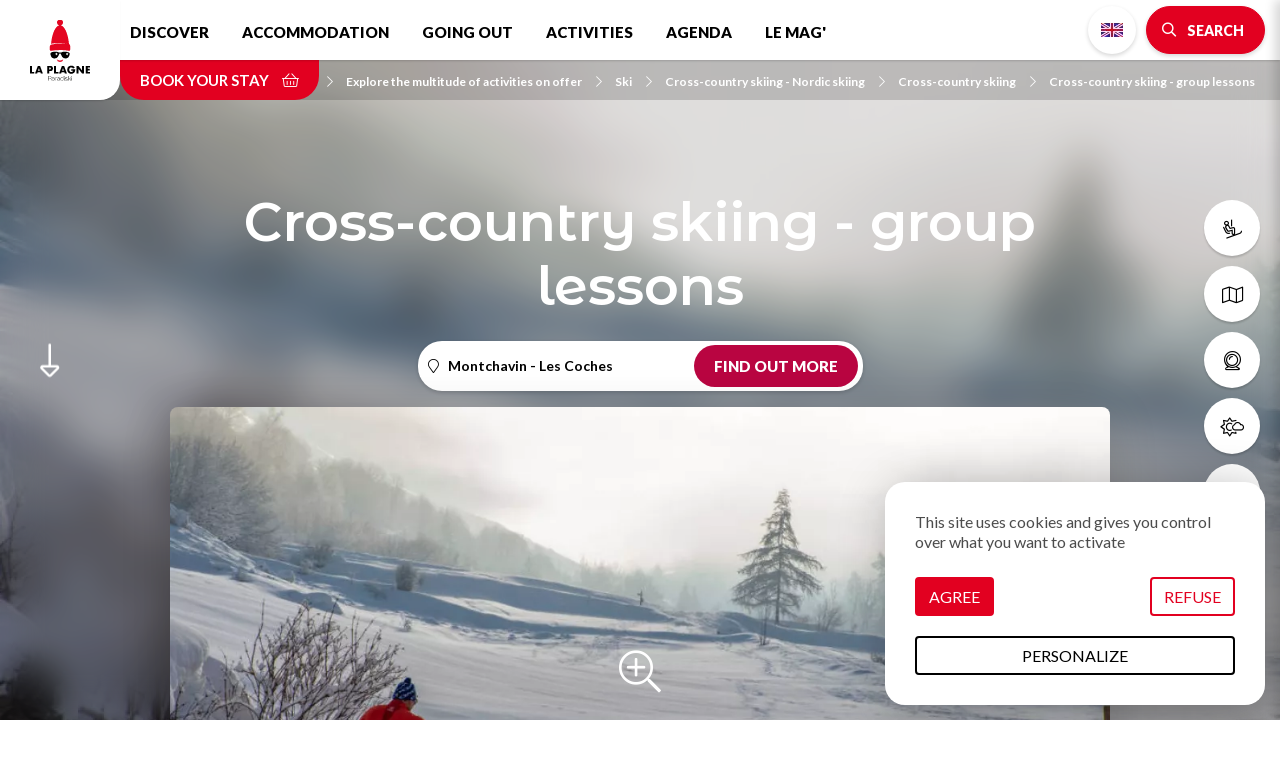

--- FILE ---
content_type: text/html; charset=UTF-8
request_url: https://en.la-plagne.com/explore-the-multitude-of-activities-on-offer/ski/cross-country-skiing-nordic-skiing/cross-country-skiing/cross-country-skiing-group-lessons
body_size: 11068
content:
<!DOCTYPE html>
<html lang="en" dir="ltr">
  <head>
    <meta charset="utf-8" />
<script>(function(i,s,o,g,r,a,m){i['IntuitivObject']=r;i[r]=i[r]||function(){
        (i[r].q=i[r].q||[]).push(arguments)};a=s.createElement(o),
        m=s.getElementsByTagName(o)[0];a.async=1;a.src=g;m.parentNode.insertBefore(a,m)
      })(window,document,'script','https://laplagne.intuitiv-tourisme.fr/lib-intuitiv.min.js','intuitiv');intuitiv('create','C2l2cDaBUW8XdmMIWuXI9qjCJxC8dkbY4uj8mlSQ40Wz0Fish3TDOGBCGacUW99s','https://laplagne.intuitiv-tourisme.fr/');</script>
<meta name="description" content="Montchavin - Les Coches Group cross-country skiing lessons will run throughout the season with a minimum of 4 people." />
<meta property="og:description" content="Montchavin - Les Coches Group cross-country skiing lessons will run throughout the season with a minimum of 4 people." />
<meta property="og:title" content="Cross-country skiing - group lessons Montchavin - Les Coches : Cross-country skiing in Montchavin - Les Coches" />
<meta property="og:image" content="https://en.la-plagne.com/sites/default/files/styles/ogimage/public/sit/images/6336230/36972109.jpg.webp?itok=lqrKi_lM" />
<meta name="twitter:image" content="https://en.la-plagne.com/sites/default/files/styles/twitterimage/public/sit/images/6336230/36972109.jpg.webp?itok=eCxR4kFI" />
<meta name="twitter:image:alt" content="Cross-country skiing - group lessons Montchavin - Les Coches : Cross-country skiing in Montchavin - Les Coches" />
<meta property="og:latitude" content="45.559463" />
<meta property="og:longitude" content="6.736796" />
<meta property="og:url" content="https://en.la-plagne.com/explore-the-multitude-of-activities-on-offer/ski/cross-country-skiing-nordic-skiing/cross-country-skiing/cross-country-skiing-group-lessons" />
<meta name="twitter:card" content="summary_large_image" />
<meta name="twitter:title" content="Cross-country skiing - group lessons Montchavin - Les Coches : Cross-country skiing in Montchavin - Les Coches" />
<meta name="twitter:description" content="Montchavin - Les Coches Group cross-country skiing lessons will run throughout the season with a minimum of 4 people." />
<meta name="MobileOptimized" content="width" />
<meta name="viewport" content="width=device-width, initial-scale=1.0" />
<style>@media only screen and (min-width: 992px){.objet-touristique.full header{background-image:url(https://en.la-plagne.com/sites/default/files/styles/sit_background/public/sit/images/6336230/36972109.jpg.webp?itok=wgp7G2Yc);}}</style>
<link rel="canonical" href="https://en.la-plagne.com/explore-the-multitude-of-activities-on-offer/ski/cross-country-skiing-nordic-skiing/cross-country-skiing/cross-country-skiing-group-lessons" />
<link rel="icon" href="/sites/default/themes/laplagne/favicon.ico" type="image/vnd.microsoft.icon" />
<link rel="alternate" hreflang="fr" href="https://www.la-plagne.com/savourez-une-multitude-d-activites/du-ski-aux-multiples-facettes/ski-de-fond-ski-nordique/ski-nordique-activites-evenements/ski-de-fond-cours-collectifs" />
<link rel="alternate" hreflang="en" href="https://en.la-plagne.com/explore-the-multitude-of-activities-on-offer/ski/cross-country-skiing-nordic-skiing/cross-country-skiing/cross-country-skiing-group-lessons" />
<link rel="alternate" hreflang="nl" href="https://nl.la-plagne.com/neem-kennis-van-onze-talrijke-activiteiten/ski/langlaufen-noords-skien/nordic-skien/langlaufen-groepslessen" />
<link rel="alternate" hreflang="de" href="https://de.la-plagne.com/geniessen-sie-eine-vielzahl-von-aktivitaten/skifahren-mit-vielen-facetten/skilanglauf-nordischer-skilauf/nordischer-skilauf-aktivitaten-veranstaltungen/skilanglauf-gruppenunterricht" />
<link rel="shortlink" href="https://en.la-plagne.com/objet_touristique/6269" />

    <title>Cross-country skiing - group lessons Montchavin - Les Coches : Cross-country skiing in Montchavin - Les Coches</title>
    <link rel="stylesheet" media="all" href="/sites/default/files/css/css_GlVcD06iFL1Z5MWXt7uXrrb221_MJM4eQ6FkZsQF5vE.css" />
<link rel="stylesheet" media="all" href="//api.tiles.mapbox.com/mapbox-gl-js/v0.53.1/mapbox-gl.css" />
<link rel="stylesheet" media="all" href="/sites/default/files/css/css_bvfgnq3i7RrvsI9_U3mmg_QyMNj330E_Ozv_CSRdHnY.css" />

    
      <link rel="preconnect" href="https://fonts.gstatic.com/" crossorigin>
      <link rel="preconnect" href="https://use.fontawesome.com/" crossorigin>
      <link rel="preconnect" href="https://buttons-config.sharethis.com/" crossorigin>
      <link rel="preconnect" href="https://c.sharethis.mgr.consensu.org/" crossorigin>
      <link rel="preconnect" href="https://platform-api.sharethis.com/" crossorigin>
      <link rel="preconnect" href="https://laplagne.intuitiv-tourisme.fr/" crossorigin>
      <link rel="preload" as="font" href="/sites/default/themes/laplagne/fontawesome/webfonts/fa-brands-400.woff2" type="font/woff2" crossorigin>
      <link rel="preload" as="font" href="/sites/default/themes/laplagne/fontawesome/webfonts/fa-solid-900.woff2" type="font/woff2" crossorigin>
      <link rel="preload" as="font" href="/sites/default/themes/laplagne/fontawesome/webfonts/fa-light-300.woff2" type="font/woff2" crossorigin>
      <link rel="apple-touch-icon" sizes="57x57" href="/sites/default/themes/laplagne/images/icons/apple-icon-57x57.png">
      <link rel="apple-touch-icon" sizes="60x60" href="/sites/default/themes/laplagne/images/icons/apple-icon-60x60.png">
      <link rel="apple-touch-icon" sizes="72x72" href="/sites/default/themes/laplagne/images/icons/apple-icon-72x72.png">
      <link rel="apple-touch-icon" sizes="76x76" href="/sites/default/themes/laplagne/images/icons/apple-icon-76x76.png">
      <link rel="apple-touch-icon" sizes="114x114" href="/sites/default/themes/laplagne/images/icons/apple-icon-114x114.png">
      <link rel="apple-touch-icon" sizes="120x120" href="/sites/default/themes/laplagne/images/icons/apple-icon-120x120.png">
      <link rel="apple-touch-icon" sizes="144x144" href="/sites/default/themes/laplagne/images/icons/apple-icon-144x144.png">
      <link rel="apple-touch-icon" sizes="152x152" href="/sites/default/themes/laplagne/images/icons/apple-icon-152x152.png">
      <link rel="apple-touch-icon" sizes="180x180" href="/sites/default/themes/laplagne/images/icons/apple-icon-180x180.png">
      <link rel="icon" type="image/png" sizes="192x192"  href="/sites/default/themes/laplagne/images/icons/android-icon-192x192.png">
      <link rel="icon" type="image/png" sizes="32x32" href="/sites/default/themes/laplagne/images/icons/favicon-32x32.png">
      <link rel="icon" type="image/png" sizes="96x96" href="/sites/default/themes/laplagne/images/icons/favicon-96x96.png">
      <link rel="icon" type="image/png" sizes="16x16" href="/sites/default/themes/laplagne/images/icons/favicon-16x16.png">
      <link rel="manifest" href="/sites/default/themes/laplagne/images/icons/manifest.json">
      <meta name="msapplication-TileColor" content="#ffffff">
      <meta name="msapplication-TileImage" content="/sites/default/themes/laplagne/images/icons/ms-icon-144x144.png">
      <meta name="theme-color" content="#E20020">
      <!-- Google Tag Manager -->
      <script>(function(w,d,s,l,i){w[l]=w[l]||[];w[l].push({'gtm.start':
              new Date().getTime(),event:'gtm.js'});var f=d.getElementsByTagName(s)[0],
            j=d.createElement(s),dl=l!='dataLayer'?'&l='+l:'';j.async=true;j.src=
            'https://www.googletagmanager.com/gtm.js?id='+i+dl;f.parentNode.insertBefore(j,f);
        })(window,document,'script','dataLayer','GTM-M426QNJ');</script>
      <!-- End Google Tag Manager -->
    <script type="application/ld+json">[{"@context":"https:\/\/schema.org","@type":"LocalBusiness","address":{"@type":"PostalAddress","postalCode":"73210","addressLocality":"Montchavin-les-Coches","addressRegion":"Auvergne-Rh\u00f4ne-Alpes","streetAddress":"8 Chemin du Paradisio Montchavin"},"geo":{"@type":"GeoCoordinates","latitude":45.559463,"longitude":6.736796},"description":" Montchavin - Les Coches Group cross-country skiing lessons will run throughout the season with a minimum of 4 people.","name":"Cross-country skiing - group lessons","telephone":"+33 4  79 07 83 54","image":"\/sites\/default\/files\/sit\/images\/6336230\/36972109.jpg","url":"https:\/\/en.la-plagne.com\/explore-the-multitude-of-activities-on-offer\/ski\/cross-country-skiing-nordic-skiing\/cross-country-skiing\/cross-country-skiing-group-lessons"},{"@context":"http:\/\/schema.org","@type":"BreadcrumbList","itemListElement":[{"@type":"ListItem","position":1,"item":{"@id":"https:\/\/en.la-plagne.com\/","name":"Home"}},{"@type":"ListItem","position":2,"item":{"@id":"https:\/\/en.la-plagne.com\/explore-the-multitude-of-activities-on-offer","name":"Explore the multitude of activities on offer"}},{"@type":"ListItem","position":3,"item":{"@id":"https:\/\/en.la-plagne.com\/explore-the-multitude-of-activities-on-offer\/ski","name":"Ski"}},{"@type":"ListItem","position":4,"item":{"@id":"https:\/\/en.la-plagne.com\/explore-the-multitude-of-activities-on-offer\/ski\/cross-country-skiing-nordic-skiing","name":"Cross-country skiing - Nordic skiing"}},{"@type":"ListItem","position":5,"item":{"@id":"https:\/\/en.la-plagne.com\/explore-the-multitude-of-activities-on-offer\/ski\/cross-country-skiing-nordic-skiing\/cross-country-skiing","name":"Cross-country skiing"}},{"@type":"ListItem","position":6,"item":{"@id":"https:\/\/en.la-plagne.com\/explore-the-multitude-of-activities-on-offer\/ski\/cross-country-skiing-nordic-skiing\/cross-country-skiing\/cross-country-skiing-group-lessons","name":"Cross-country skiing - group lessons"}}]}]</script>
    </head>
  <body>
    <!-- Google Tag Manager (noscript) -->
    <noscript><iframe src="https://www.googletagmanager.com/ns.html?id=GTM-M426QNJ" height="0" width="0" style="display:none;visibility:hidden"></iframe></noscript>
    <!-- End Google Tag Manager (noscript) -->
        <a href="#main-content" class="visually-hidden focusable">
      Skip to main content
    </a>
    
      <div class="dialog-off-canvas-main-canvas" data-off-canvas-main-canvas>
    <div class="layout-container">
    <header id="navigation">
          <div>
    <nav role="navigation" aria-labelledby="block-menusecondaire-menu" id="block-menusecondaire">
        <ul class="menu menu-level-0">
      <li>
      <a href="https://en.la-plagne.com/discover/ski-area/ski-passes"  title="Ski passes">
                              <span class="fal fa-ski-lift icon-fa" data-fa-transform="" data-fa-mask=""></span>




                <span class="title">Ski passes</span>
      </a>
    </li>
      <li>
      <a href="https://en.la-plagne.com/discover/brochures-guides-plans-and-programs?tags%5B0%5D=13&amp;tags%5B1%5D=16#brochure-form"  title="Plans &amp; maps">
                              <span class="fal fa-map icon-fa" data-fa-transform="" data-fa-mask=""></span>




                <span class="title">Plans &amp; maps</span>
      </a>
    </li>
      <li>
      <a href="https://en.la-plagne.com/discover/ski-area/webcams"  title="Webcams">
                              <span class="fal fa-webcam icon-fa" data-fa-transform="" data-fa-mask=""></span>




                <span class="title">Webcams</span>
      </a>
    </li>
      <li>
      <a href="https://en.la-plagne.com/weather"  title="weather">
                              <span class="fal fa-sun-cloud icon-fa" data-fa-transform="" data-fa-mask=""></span>




                <span class="title">weather</span>
      </a>
    </li>
      <li>
      <a href="https://en.la-plagne.com/discover/practical/how-to-get-there"  title="Access">
                              <span class="fal fa-car-bus icon-fa" data-fa-transform="" data-fa-mask=""></span>




                <span class="title">Access</span>
      </a>
    </li>
  </ul>

  </nav>
<div id="block-menu" class="transparent">
  
    
      <div id="menu-head">
  <div class="logo">
    <a href="/"><img src="/sites/default/themes/laplagne/images/logo.svg" alt="La Plagne" width="80px" height="80px"/></a>
  </div>
  <div class="nav-bar">
    <nav class="menu d-none d-lg-block">
      
              <ul>
              <li>
        <a href="https://en.la-plagne.com/discover" data-drupal-link-system-path="node/5">Discover</a>
                  <span class="fal fa-chevron-down"></span>
                        <ul>
              <li>
        <a href="https://en.la-plagne.com/discover/the-resort" title="Découvrez la variété de nos villages" data-drupal-link-system-path="node/19">The resort</a>
              </li>
          <li>
        <a href="https://en.la-plagne.com/discover/ski-area" data-drupal-link-system-path="node/55">Ski area</a>
              </li>
          <li>
        <a href="https://en.la-plagne.com/discover/ski-area/ski-passes" data-drupal-link-system-path="node/57">Ski lifts &amp; winter passes</a>
              </li>
          <li>
        <a href="https://en.la-plagne.com/discover/unmissable" data-drupal-link-system-path="node/85">Unmissable</a>
              </li>
          <li>
        <a href="https://en.la-plagne.com/discover/only-in-la-plagne" data-drupal-link-system-path="node/158">Only in La Plagne</a>
              </li>
          <li>
        <a href="https://en.la-plagne.com/discover/family" data-drupal-link-system-path="node/92">Family</a>
              </li>
          <li>
        <a href="https://en.la-plagne.com/discover/practical" data-drupal-link-system-path="node/95">Practical</a>
              </li>
          <li>
        <a href="https://en.la-plagne.com/discover/la-plagne-land-of-champions" data-drupal-link-system-path="node/346">La Plagne, land of champions</a>
              </li>
          <li>
        <a href="https://en.la-plagne.com/discover/accessibility-and-disability" data-drupal-link-system-path="node/93">♿ Accessibility and disabilities</a>
              </li>
          <li>
        <a href="https://en.la-plagne.com/discover/brochures-guides-plans-and-programs" data-drupal-link-system-path="node/39">Download our brochures</a>
              </li>
          <li>
        <a href="https://en.la-plagne.com/explore-the-multitude-of-activities-on-offer/dive-into-the-heart-of-summer/our-summer-rates" data-drupal-link-system-path="node/301">Lifts &amp; summer rates</a>
              </li>
          <li>
        <a href="https://en.la-plagne.com/our-mountain-our-future" data-drupal-link-system-path="node/448">Our mountain, our future</a>
              </li>
          <li>
        <a href="https://en.la-plagne.com/node/252" data-drupal-link-system-path="node/252">opening dates</a>
              </li>
          <li>
        <a href="https://en.la-plagne.com/discover/our-heritage" data-drupal-link-system-path="node/143">Our heritage</a>
              </li>
        </ul>
  
              </li>
          <li>
        <a href="https://en.la-plagne.com/accommodation" title="Hébergements" data-drupal-link-system-path="node/50">Accommodation</a>
                  <span class="fal fa-chevron-down"></span>
                        <ul>
              <li>
        <a href="https://en.la-plagne.com/accommodation/unusual-places-to-stay" data-drupal-link-system-path="node/51">Unusual places to stay</a>
              </li>
          <li>
        <a href="https://en.la-plagne.com/accommodation/apartments-and-chalets" data-drupal-link-system-path="listing/78384">Apartments &amp; chalets</a>
              </li>
          <li>
        <a href="https://en.la-plagne.com/accommodation/residences" title="Residences" data-drupal-link-system-path="listing/97403">Residences</a>
              </li>
          <li>
        <a href="https://en.la-plagne.com/accommodation/campsites-and-mobile-homes" data-drupal-link-system-path="listing/78376">Campsites and Mobile homes</a>
              </li>
          <li>
        <a href="https://en.la-plagne.com/accommodation/hotel-and-guest-room" data-drupal-link-system-path="listing/78383">Hotel and guest room</a>
              </li>
          <li>
        <a href="https://en.la-plagne.com/accommodation/real-estate-agencies" data-drupal-link-system-path="node/331">Real estate agencies</a>
              </li>
          <li>
        <a href="https://en.la-plagne.com/accommodation/refuges" data-drupal-link-system-path="listing/78377">Refuges</a>
              </li>
          <li>
        <a href="https://en.la-plagne.com/accommodation/holiday-villages-and-clubs" data-drupal-link-system-path="listing/78381">Holiday Villages and Clubs</a>
              </li>
          <li>
        <a href="https://en.la-plagne.com/accommodation/specially-adapted-accomodation" data-drupal-link-system-path="listing/78378">♿ Specially adapted accomodation</a>
              </li>
          <li>
        <a href="https://en.la-plagne.com/accommodation/conciergerie-service" title="Conciergerie service at La Plagne" data-drupal-link-system-path="listing/97816">Conciergerie service</a>
              </li>
        </ul>
  
              </li>
          <li>
        <a href="https://en.la-plagne.com/going-out" data-drupal-link-system-path="node/47">Going out</a>
                  <span class="fal fa-chevron-down"></span>
                        <ul>
              <li>
        <a href="https://en.la-plagne.com/going-out/bars-and-pubs" data-drupal-link-system-path="listing/78388">Bars &amp; Pubs</a>
              </li>
          <li>
        <a href="https://en.la-plagne.com/going-out/cinemas" data-drupal-link-system-path="node/48">Cinemas</a>
              </li>
          <li>
        <a href="https://en.la-plagne.com/going-out/concerts-shows" data-drupal-link-system-path="node/49">Concerts &amp; show</a>
              </li>
          <li>
        <a href="https://en.la-plagne.com/going-out/evenings" data-drupal-link-system-path="listing/78387">Evenings</a>
              </li>
          <li>
        <a href="https://en.la-plagne.com/going-out/restaurants" data-drupal-link-system-path="listing/78385">Restaurants</a>
              </li>
          <li>
        <a href="https://en.la-plagne.com/going-out/picnic-in-la-plagne" title="Picnic in La Plagne" data-drupal-link-system-path="listing/122706">Picnic</a>
              </li>
          <li>
        <a href="https://en.la-plagne.com/brand-directory" data-drupal-link-system-path="node/590">Your favorite brands</a>
              </li>
          <li>
        <a href="https://en.la-plagne.com/node/383" data-drupal-link-system-path="node/383">✨ Culture season</a>
              </li>
        </ul>
  
              </li>
          <li>
        <a href="https://en.la-plagne.com/explore-the-multitude-of-activities-on-offer" data-drupal-link-system-path="node/53">Activities</a>
                  <span class="fal fa-chevron-down"></span>
                        <ul>
              <li>
        <a href="https://en.la-plagne.com/explore-the-multitude-of-activities-on-offer/plunge-into-the-heart-of-winter" data-drupal-link-system-path="node/63">Winter activities</a>
              </li>
          <li>
        <a href="https://en.la-plagne.com/explore-the-multitude-of-activities-on-offer/ski" data-drupal-link-system-path="node/125">Ski</a>
              </li>
          <li>
        <a href="https://en.la-plagne.com/explore-the-multitude-of-activities-on-offer/create-your-family-memories" data-drupal-link-system-path="node/82">A family holiday</a>
              </li>
          <li>
        <a href="https://en.la-plagne.com/explore-the-multitude-of-activities-on-offer/enjoy-la-plagne-in-all-weather" data-drupal-link-system-path="node/77">Indoor activities</a>
              </li>
          <li>
        <a href="https://en.la-plagne.com/explore-the-multitude-of-activities-on-offer/breathe-in-breathe-out" data-drupal-link-system-path="node/81">Zen &amp; wellbeing</a>
              </li>
          <li>
        <a href="https://en.la-plagne.com/explore-the-multitude-of-activities-on-offer/adapted-activities" data-drupal-link-system-path="listing/79020">♿ Adapted activities</a>
              </li>
          <li>
        <a href="https://en.la-plagne.com/explore-the-multitude-of-activities-on-offer/planet-friendly" data-drupal-link-system-path="listing/141457">Planet friendly</a>
              </li>
          <li>
        <a href="https://en.la-plagne.com/explore-the-multitude-of-activities-on-offer/culture-festivities-this-way" data-drupal-link-system-path="node/83">Leisure and culture activities</a>
              </li>
          <li>
        <a href="https://en.la-plagne.com/explore-the-multitude-of-activities-on-offer/la-plagne-in-summer" data-drupal-link-system-path="node/68">Summer activities</a>
              </li>
          <li>
        <a href="https://en.la-plagne.com/explore-the-multitude-of-activities-on-offer/creches-kids-clubs-and-daycare-services" title="Creches, kids&#039; clubs and daycare services" data-drupal-link-system-path="listing/79015">Creches &amp; daycare services</a>
              </li>
          <li>
        <a href="https://en.la-plagne.com/accueil-groupes/groupes-seminaires" data-drupal-link-system-path="node/386">Groupes &amp; Séminaires</a>
              </li>
        </ul>
  
              </li>
          <li>
        <a href="https://en.la-plagne.com/rendez-vous" data-drupal-link-system-path="node/121">Agenda</a>
              </li>
          <li>
        <a href="https://en.la-plagne.com/the-mag" data-drupal-link-system-path="node/18">Le Mag&#039;</a>
              </li>
        </ul>
  


    </nav>
    <div class="menu-right">
      <div><ul class="language-switcher-language-url"><li data-drupal-link-system-path="objet_touristique/6269" class="is-active"><a href="https://en.la-plagne.com/explore-the-multitude-of-activities-on-offer/ski/cross-country-skiing-nordic-skiing/cross-country-skiing/cross-country-skiing-group-lessons" class="language-link no-target en is-active" data-drupal-link-system-path="objet_touristique/6269">English</a></li><li data-drupal-link-system-path="objet_touristique/6269" class="is-active"><a href="https://www.la-plagne.com/savourez-une-multitude-d-activites/du-ski-aux-multiples-facettes/ski-de-fond-ski-nordique/ski-nordique-activites-evenements/ski-de-fond-cours-collectifs" class="language-link no-target fr is-active" data-drupal-link-system-path="objet_touristique/6269">French</a></li><li data-drupal-link-system-path="objet_touristique/6269" class="is-active"><a href="https://nl.la-plagne.com/neem-kennis-van-onze-talrijke-activiteiten/ski/langlaufen-noords-skien/nordic-skien/langlaufen-groepslessen" class="language-link no-target nl is-active" data-drupal-link-system-path="objet_touristique/6269">Dutch</a></li><li data-drupal-link-system-path="objet_touristique/6269" class="is-active"><a href="https://de.la-plagne.com/geniessen-sie-eine-vielzahl-von-aktivitaten/skifahren-mit-vielen-facetten/skilanglauf-nordischer-skilauf/nordischer-skilauf-aktivitaten-veranstaltungen/skilanglauf-gruppenunterricht" class="language-link no-target de is-active" data-drupal-link-system-path="objet_touristique/6269">German</a></li></ul></div>
      <div>
        <a href="https://en.la-plagne.com/moteur/ajax" rel="nofollow" class="bouton icon bt-search-sagacite fa-search use-ajax"><span class="d-none d-md-inline">Search</span></a>
      </div>
      <div class="d-lg-none">
        <a href="#" class="menu-burger fal fa-bars"></a>
      </div>
    </div>
  </div>
  <div class="nav-bar-secondaire">
          <a href="https://www.laplagneresort.com?lang=en_US" rel="noopener" class="click-resa-navbar reserver" data-intuitiv-event="reserverNavbar">Book your stay <span class="fal fa-shopping-basket"></span></a>
          <nav role="navigation" aria-labelledby="system-breadcrumb" class="breadcrumb-wrapper">
    <ol>
          <li>
                  <a href="https://en.la-plagne.com/"><span class="icon-fa fal fa-chevron-right"></span>Home</a>
              </li>
          <li>
                  <a href="https://en.la-plagne.com/explore-the-multitude-of-activities-on-offer"><span class="icon-fa fal fa-chevron-right"></span>Explore the multitude of activities on offer</a>
              </li>
          <li>
                  <a href="https://en.la-plagne.com/explore-the-multitude-of-activities-on-offer/ski"><span class="icon-fa fal fa-chevron-right"></span>Ski</a>
              </li>
          <li>
                  <a href="https://en.la-plagne.com/explore-the-multitude-of-activities-on-offer/ski/cross-country-skiing-nordic-skiing"><span class="icon-fa fal fa-chevron-right"></span>Cross-country skiing - Nordic skiing</a>
              </li>
          <li>
                  <a href="https://en.la-plagne.com/explore-the-multitude-of-activities-on-offer/ski/cross-country-skiing-nordic-skiing/cross-country-skiing"><span class="icon-fa fal fa-chevron-right"></span>Cross-country skiing</a>
              </li>
          <li>
                  <a href="https://en.la-plagne.com/explore-the-multitude-of-activities-on-offer/ski/cross-country-skiing-nordic-skiing/cross-country-skiing/cross-country-skiing-group-lessons"><span class="icon-fa fal fa-chevron-right"></span>Cross-country skiing - group lessons</a>
              </li>
        </ol>
  </nav>

  </div>
  <div id="menu-overlay" class="popin-overlay">
    <div class="overlay-alpha"></div>
    <div class="popin-overlay-wrapper">
      <div class="title-overlay">
        <a href="#" class="close-overlay fal fa-times"></a> Menu
      </div>
      <div class="content-overlay">
        <nav class="menu-overlay">
          
              <ul>
              <li>
        <a href="https://en.la-plagne.com/discover" data-drupal-link-system-path="node/5">Discover</a>
                  <span class="fal fa-chevron-down"></span>
                        <ul>
              <li>
        <a href="https://en.la-plagne.com/discover/the-resort" title="Découvrez la variété de nos villages" data-drupal-link-system-path="node/19">The resort</a>
              </li>
          <li>
        <a href="https://en.la-plagne.com/discover/ski-area" data-drupal-link-system-path="node/55">Ski area</a>
              </li>
          <li>
        <a href="https://en.la-plagne.com/discover/ski-area/ski-passes" data-drupal-link-system-path="node/57">Ski lifts &amp; winter passes</a>
              </li>
          <li>
        <a href="https://en.la-plagne.com/discover/unmissable" data-drupal-link-system-path="node/85">Unmissable</a>
              </li>
          <li>
        <a href="https://en.la-plagne.com/discover/only-in-la-plagne" data-drupal-link-system-path="node/158">Only in La Plagne</a>
              </li>
          <li>
        <a href="https://en.la-plagne.com/discover/family" data-drupal-link-system-path="node/92">Family</a>
              </li>
          <li>
        <a href="https://en.la-plagne.com/discover/practical" data-drupal-link-system-path="node/95">Practical</a>
              </li>
          <li>
        <a href="https://en.la-plagne.com/discover/la-plagne-land-of-champions" data-drupal-link-system-path="node/346">La Plagne, land of champions</a>
              </li>
          <li>
        <a href="https://en.la-plagne.com/discover/accessibility-and-disability" data-drupal-link-system-path="node/93">♿ Accessibility and disabilities</a>
              </li>
          <li>
        <a href="https://en.la-plagne.com/discover/brochures-guides-plans-and-programs" data-drupal-link-system-path="node/39">Download our brochures</a>
              </li>
          <li>
        <a href="https://en.la-plagne.com/explore-the-multitude-of-activities-on-offer/dive-into-the-heart-of-summer/our-summer-rates" data-drupal-link-system-path="node/301">Lifts &amp; summer rates</a>
              </li>
          <li>
        <a href="https://en.la-plagne.com/our-mountain-our-future" data-drupal-link-system-path="node/448">Our mountain, our future</a>
              </li>
          <li>
        <a href="https://en.la-plagne.com/node/252" data-drupal-link-system-path="node/252">opening dates</a>
              </li>
          <li>
        <a href="https://en.la-plagne.com/discover/our-heritage" data-drupal-link-system-path="node/143">Our heritage</a>
              </li>
        </ul>
  
              </li>
          <li>
        <a href="https://en.la-plagne.com/accommodation" title="Hébergements" data-drupal-link-system-path="node/50">Accommodation</a>
                  <span class="fal fa-chevron-down"></span>
                        <ul>
              <li>
        <a href="https://en.la-plagne.com/accommodation/unusual-places-to-stay" data-drupal-link-system-path="node/51">Unusual places to stay</a>
              </li>
          <li>
        <a href="https://en.la-plagne.com/accommodation/apartments-and-chalets" data-drupal-link-system-path="listing/78384">Apartments &amp; chalets</a>
              </li>
          <li>
        <a href="https://en.la-plagne.com/accommodation/residences" title="Residences" data-drupal-link-system-path="listing/97403">Residences</a>
              </li>
          <li>
        <a href="https://en.la-plagne.com/accommodation/campsites-and-mobile-homes" data-drupal-link-system-path="listing/78376">Campsites and Mobile homes</a>
              </li>
          <li>
        <a href="https://en.la-plagne.com/accommodation/hotel-and-guest-room" data-drupal-link-system-path="listing/78383">Hotel and guest room</a>
              </li>
          <li>
        <a href="https://en.la-plagne.com/accommodation/real-estate-agencies" data-drupal-link-system-path="node/331">Real estate agencies</a>
              </li>
          <li>
        <a href="https://en.la-plagne.com/accommodation/refuges" data-drupal-link-system-path="listing/78377">Refuges</a>
              </li>
          <li>
        <a href="https://en.la-plagne.com/accommodation/holiday-villages-and-clubs" data-drupal-link-system-path="listing/78381">Holiday Villages and Clubs</a>
              </li>
          <li>
        <a href="https://en.la-plagne.com/accommodation/specially-adapted-accomodation" data-drupal-link-system-path="listing/78378">♿ Specially adapted accomodation</a>
              </li>
          <li>
        <a href="https://en.la-plagne.com/accommodation/conciergerie-service" title="Conciergerie service at La Plagne" data-drupal-link-system-path="listing/97816">Conciergerie service</a>
              </li>
        </ul>
  
              </li>
          <li>
        <a href="https://en.la-plagne.com/going-out" data-drupal-link-system-path="node/47">Going out</a>
                  <span class="fal fa-chevron-down"></span>
                        <ul>
              <li>
        <a href="https://en.la-plagne.com/going-out/bars-and-pubs" data-drupal-link-system-path="listing/78388">Bars &amp; Pubs</a>
              </li>
          <li>
        <a href="https://en.la-plagne.com/going-out/cinemas" data-drupal-link-system-path="node/48">Cinemas</a>
              </li>
          <li>
        <a href="https://en.la-plagne.com/going-out/concerts-shows" data-drupal-link-system-path="node/49">Concerts &amp; show</a>
              </li>
          <li>
        <a href="https://en.la-plagne.com/going-out/evenings" data-drupal-link-system-path="listing/78387">Evenings</a>
              </li>
          <li>
        <a href="https://en.la-plagne.com/going-out/restaurants" data-drupal-link-system-path="listing/78385">Restaurants</a>
              </li>
          <li>
        <a href="https://en.la-plagne.com/going-out/picnic-in-la-plagne" title="Picnic in La Plagne" data-drupal-link-system-path="listing/122706">Picnic</a>
              </li>
          <li>
        <a href="https://en.la-plagne.com/brand-directory" data-drupal-link-system-path="node/590">Your favorite brands</a>
              </li>
          <li>
        <a href="https://en.la-plagne.com/node/383" data-drupal-link-system-path="node/383">✨ Culture season</a>
              </li>
        </ul>
  
              </li>
          <li>
        <a href="https://en.la-plagne.com/explore-the-multitude-of-activities-on-offer" data-drupal-link-system-path="node/53">Activities</a>
                  <span class="fal fa-chevron-down"></span>
                        <ul>
              <li>
        <a href="https://en.la-plagne.com/explore-the-multitude-of-activities-on-offer/plunge-into-the-heart-of-winter" data-drupal-link-system-path="node/63">Winter activities</a>
              </li>
          <li>
        <a href="https://en.la-plagne.com/explore-the-multitude-of-activities-on-offer/ski" data-drupal-link-system-path="node/125">Ski</a>
              </li>
          <li>
        <a href="https://en.la-plagne.com/explore-the-multitude-of-activities-on-offer/create-your-family-memories" data-drupal-link-system-path="node/82">A family holiday</a>
              </li>
          <li>
        <a href="https://en.la-plagne.com/explore-the-multitude-of-activities-on-offer/enjoy-la-plagne-in-all-weather" data-drupal-link-system-path="node/77">Indoor activities</a>
              </li>
          <li>
        <a href="https://en.la-plagne.com/explore-the-multitude-of-activities-on-offer/breathe-in-breathe-out" data-drupal-link-system-path="node/81">Zen &amp; wellbeing</a>
              </li>
          <li>
        <a href="https://en.la-plagne.com/explore-the-multitude-of-activities-on-offer/adapted-activities" data-drupal-link-system-path="listing/79020">♿ Adapted activities</a>
              </li>
          <li>
        <a href="https://en.la-plagne.com/explore-the-multitude-of-activities-on-offer/planet-friendly" data-drupal-link-system-path="listing/141457">Planet friendly</a>
              </li>
          <li>
        <a href="https://en.la-plagne.com/explore-the-multitude-of-activities-on-offer/culture-festivities-this-way" data-drupal-link-system-path="node/83">Leisure and culture activities</a>
              </li>
          <li>
        <a href="https://en.la-plagne.com/explore-the-multitude-of-activities-on-offer/la-plagne-in-summer" data-drupal-link-system-path="node/68">Summer activities</a>
              </li>
          <li>
        <a href="https://en.la-plagne.com/explore-the-multitude-of-activities-on-offer/creches-kids-clubs-and-daycare-services" title="Creches, kids&#039; clubs and daycare services" data-drupal-link-system-path="listing/79015">Creches &amp; daycare services</a>
              </li>
          <li>
        <a href="https://en.la-plagne.com/accueil-groupes/groupes-seminaires" data-drupal-link-system-path="node/386">Groupes &amp; Séminaires</a>
              </li>
        </ul>
  
              </li>
          <li>
        <a href="https://en.la-plagne.com/rendez-vous" data-drupal-link-system-path="node/121">Agenda</a>
              </li>
          <li>
        <a href="https://en.la-plagne.com/the-mag" data-drupal-link-system-path="node/18">Le Mag&#039;</a>
              </li>
        </ul>
  


        </nav>
      </div>
    </div>
  </div>
</div>

  </div>

  </div>

    </header>
    <main role="main">
    <div id="ancre-page"><i class="fal fa-long-arrow-alt-down"></i></div>
    <a id="main-content" tabindex="-1"></a>
    <div class="layout-content">
        <div>
    <div data-drupal-messages-fallback class="hidden"></div><div id="block-laplagne-content">
  
    
      <article class="objet-touristique full intuitiv-vue adherent" data-id="6336230" data-title="Cross-country skiing - group lessons" data-id-intuitiv="sit-6336230">
  <header class="">
    <div class="container">
            
      
      <h1 class="page-title">Cross-country skiing - group lessons</h1>
      
              <div class="lien-village border">
          <span class="icon-fa fal fa-map-marker"></span>
          <h2>Montchavin - Les Coches</h2>
          <a href="https://en.la-plagne.com/montchavin-les-coches" class="bouton village village-7">Find out more</a>
        </div>
                    <div class="image">
          <img src="/sites/default/files/styles/sit_full/public/sit/images/6336230/36972109.jpg.webp?itok=0Ev3bAaR" width="1168" height="657" alt="Cross-country skiing lessons" title="Cross-country skiing - group lessons" loading="lazy" />



                                    <a href="https://en.la-plagne.com/visionneuse/objet/6269" rel="nofollow, noindex" class="use-ajax plus-de-photos"><span class="fal fa-search-plus"></span></a>
                              </div>
          </div>
  </header>
  <div class="onglets">
    <div class="container">
      <div class="content-onglets">
        <a class="animation" href="#ancre-coordonnees">Coordinates</a>
                  <a class="animation" href="#ancre-descriptif">Description</a>
                          <a class="animation" href="#ancre-caracteristiques">Characteristics</a>
                        <a class="animation" href="#ancre-localisation">Location</a>
        <a class="animation" href="#ancre-village">Village</a>
      </div>
    </div>
  </div>
  <div class="container">
        <div id="ancre-coordonnees" class="border contact-objet">
      <div class="row">
        <div class="col-12 col-md-4">
                      <div class="adresse"><strong>ESF Ski School Montchavin</strong><br>Ecole de Ski Français Montchavin-Les Coches<br>8 Chemin du Paradisio Montchavin<br>73210 Montchavin-les-Coches <br><a href="#carte-loopi">See the map</a></div>
                  </div>
        <div class="col-12 col-md-3">
                      <a href="tel:+33 4  79 07 83 54" class="lien tel efficience-click-tel" data-intuitiv-event="telephone"><span class="icon-fa fal fa-phone"></span>+33 4  79 07 83 54</a>
                  </div>
        <div class="col-12 col-md-3">
                                    <div><a href="https://www.esf-montchavinlescoches.com/" class="lien site efficience-click-site" data-intuitiv-event="siteWeb"><span class="icon-fa fal fa-browser"></span>Website</a></div>
                                      <div><a href="https://www.facebook.com/montchavinlescoches/?ref=br_rs" class="lien facebook"><span class="icon-fa fab fa-facebook" data-intuitiv-event="facebook"></span>Facebook</a></div>
                                                  <a href="https://en.la-plagne.com/contact/sit/6269" rel="nofollow, noindex" class="lien mail efficience-click-contact" data-intuitiv-event="contact"><span class="icon-fa fal fa-paper-plane"></span>Send an email</a>
                              </div>
              </div>
    </div>
          <div id="ancre-descriptif" class="row">
        <div class="col-12 col-md-8 offset-md-2 content-section-descriptif">
                                          <div class="body-text descriptif-court">With the Montchavin-Les Coches ESF, come and discover cross-country skiing with one of our specialist instructors. Group lessons help you to make progress and discover Nordic skiing in a fun and relaxed atmosphere.</div>
                                          <div class="body-text">Group cross-country skiing lessons will run throughout the season with a minimum of 4 people.</div>
                            </div>
      </div>
              <div id="ancre-caracteristiques" class="row details">
        <div class="col-12 col-md-8 offset-md-2 caracteristiques">
                                <div class="block-caracteristiques"><div class="caracteristique">
    <strong>Prices</strong>
    <div class="content-items">
                                    <div class="item">Contact us.</div>
                    
            </div>

    </div>
</div>
                      <div class="block-caracteristiques"><div class="caracteristique">
    <strong>Opening</strong>
    <div class="content-items">
                                    <div class="item">From 13/12/2025 to 18/04/2026 daily.<br />
<br />
Subject to favorable snow and weather conditions. On demand.</div>
                    
            </div>

    </div>
</div>
                      <div class="block-caracteristiques"><div class="caracteristique">
    <strong>Accepted payment methods</strong>
    <div class="content-items">
                                    <div class="item">Bank/credit card</div>
                                                <div class="item">Check</div>
                                                <div class="item">Travellers Cheque</div>
                                                <div class="item">Cash</div>
                    
            </div>

    </div>
</div>
                      <div class="block-caracteristiques"><div class="caracteristique">
    <strong>Languages spoken</strong>
    <div class="content-items">
                                    <div class="item">English</div>
                                                <div class="item">French</div>
                    
            </div>

    </div>
</div>
                      <div class="block-caracteristiques"><div class="caracteristique">
    <strong>Characteristic</strong>
    <div class="content-items">
                                    <div class="item"><div class="sit-item-value">
  <div class="libelle">Durée</div>
  <div class="value">2h00</div>
</div>
</div>
                    
            </div>

    </div>
</div>
                  </div>
      </div>
                <div class="container reco-similaire">
      
    </div>
    <div id="ancre-localisation" class="border adresse-carte">
      <div class="row">
        <div class="col-12 col-md-6">
          <h3 class="title">Cross-country skiing - group lessons</h3>
                      <div class="adresse">
              <span class="d-none d-md-block fal fa-map-marker"></span>
              <strong>ESF Ski School Montchavin</strong><br>Ecole de Ski Français Montchavin-Les Coches<br>8 Chemin du Paradisio Montchavin<br>73210 Montchavin-les-Coches</div>
                  </div>
        <div class="col-12 col-md-6">
          <div class="position">
                          <h3>
                <a href="https://en.la-plagne.com/montchavin-les-coches" class="village village-7">Montchavin - Les Coches<span class="icon-fa fal fa-map-marker"></span></a>
              </h3><br>
                                      <a href="https://www.google.com/maps/dir/Current+Location/45.559463,6.736796" class="click-map bouton icon fa-directions" data-intuitiv-event="yAller">How to get there</a>
                      </div>
        </div>
      </div>
    </div>
  </div>
  <div id="carte-loopi"></div>
  <div class="cross-content-carte"></div>
  <div id="ancre-village" class="container">
    <div role="article" data-id="edito-7" class="node node-village village border">
  <div class="village-infos row">
    <div class="col-12 col-md-2">
      <div class="field-altitude">
      <span class="icon-fa fal fa-mountain"></span>
    <span class="label">Altitude</span>
    <span class="altitude">1250m</span>
  </div>

    </div>
    <div class="col-12 col-md-6">
                              <div class="field_nom_du_village">Montchavin - Les Coches</div>
            

      <div class="boutons">
                                <div class="field_navettes_inter_stations"><a href="https://en.la-plagne.com/discover/practical/shuttle-buses-and-links/free-shuttle-buses-in-la-plagne-montchavin-les-coches" class="bouton border-rouge">Inter-resort shuttle buses</a></div>
            

                                <div class="field_acces_et_plans"><a href="https://en.la-plagne.com/discover/practical/how-to-get-there/getting-to-montchavin-les-coches" class="bouton border-rouge">Access</a></div>
            

                                <div class="field_stationnement_et_parkings"><a href="https://en.la-plagne.com/discover/practical/car-parks/parking-in-montchavin-les-coches" class="bouton border-rouge">Parking areas & car parks</a></div>
            

                                <div class="field_acces_wif"><a href="https://en.la-plagne.com/rendez-vous/rendez-vous?village%5B0%5D=montchavin-les-coches&amp;village%5B1%5D=montchavin-les-coches" class="bouton border-rouge">Entertainment / cinema</a></div>
            

      </div>
    </div>
    <div class="col-12 col-md-4">
      <div class="contact">
        <div class="titre-contact">Call us</div>
                                <div class="field_telephone"><a href="tel:+33479078282">+33 479 078 282</a></div>
            

        <a href="https://en.la-plagne.com/montchavin-les-coches" class="bouton icon fa-angle-right village village-7">Discover the village</a>
      </div>
    </div>
  </div>
</div>

  </div>
</article>

  </div>
<div id="block-pushs-common" class="container large-margin">
  
    
      <div>
  <div class="slider-push"  data-fullwidth="false" data-largeitems="false" data-loop="false">
          <div class="titre-section sep">
        <h2 class="titre-h2">You'll love it!</h2>
                  <p>There's always a good reason to come to La Plagne ❤️</p>
              </div>
        
          <div class="slider-push-items">
        <div class="slider-wrapper">
          <div class="swiper-container">
            <div class="swiper-wrapper">
                              <div class="swiper-slide"><div class="push full center basique click-block image-teaser" data-url="https://en.la-plagne.com/node/383">
    
    
    <div class="content">
        <div>
            <div class="image-content">
                <div class="image"><img src="/sites/default/files/styles/push/public/medias/images/CALC-FORMAT%20CARRE%20WEB%20hiver%2025-26.jpg.webp?itok=XCLT7UNS" width="400" height="400" alt="Cultural season" title="Cultural season" loading="lazy" />


</div>
            </div>
            <div class="text">
                <div class="title"><a class="link-block" href="https://en.la-plagne.com/node/383">Cultural season</a></div>
                                        <div class="accroche">2025 / 2026</div>
            

            </div>
        </div>
    </div>
</div>
</div>
                              <div class="swiper-slide"><div class="push full center basique click-block image-teaser" data-url="https://en.la-plagne.com/explore-the-multitude-of-activities-on-offer/plunge-into-the-heart-of-winter/bobsleigh-skeleton-sled">
    
    
    <div class="content">
        <div>
            <div class="image-content">
                <div class="image"><img src="/sites/default/files/styles/push/public/medias/images/_M3A9652_Otgp_Bobsleig_LOWRES_www.louisgarnierphoto.com_.jpg.webp?itok=bqMrHg-I" width="400" height="400" alt="Bobsleigh, skeleton, sled" title="Bobsleigh, skeleton, sled" loading="lazy" />


</div>
            </div>
            <div class="text">
                <div class="title"><a class="link-block" href="https://en.la-plagne.com/explore-the-multitude-of-activities-on-offer/plunge-into-the-heart-of-winter/bobsleigh-skeleton-sled">Bobsleigh, skeleton, sled</a></div>
                                        <div class="accroche">Unique in france</div>
            

            </div>
        </div>
    </div>
</div>
</div>
                              <div class="swiper-slide"><div class="push full center basique click-block image-teaser" data-url="https://en.la-plagne.com/odyssea-la-plagne">
    
    
    <div class="content">
        <div>
            <div class="image-content">
                <div class="image"><img src="/sites/default/files/styles/push/public/medias/images/LaPlagne_Odyssea2026-carre.png.webp?itok=S_hu6I8y" width="400" height="400" alt="Odysséa race" title="Odysséa race" loading="lazy" />


</div>
            </div>
            <div class="text">
                <div class="title"><a class="link-block" href="https://en.la-plagne.com/odyssea-la-plagne">Odysséa race</a></div>
                                        <div class="accroche">March 4, 2026</div>
            

            </div>
        </div>
    </div>
</div>
</div>
                              <div class="swiper-slide"><div class="push full center basique click-block image-teaser" data-url="https://en.la-plagne.com/discover/ski-area/original-experiences/aerolive">
    
    
    <div class="content">
        <div>
            <div class="image-content">
                <div class="image"><img src="/sites/default/files/styles/push/public/medias/images/la_plagne_aerolive_1_-otgp.jpg.webp?itok=weRf14W-" width="400" height="400" alt="Aérolive" title="Aérolive" loading="lazy" />


</div>
            </div>
            <div class="text">
                <div class="title"><a class="link-block" href="https://en.la-plagne.com/discover/ski-area/original-experiences/aerolive">Aérolive</a></div>
                
            </div>
        </div>
    </div>
</div>
</div>
                          </div>
          </div>
          <div class="swiper-nav">
            <div class="swiper-button-prev"></div>
            <div class="swiper-button-next"></div>
          </div>
        </div>
      </div>
          </div>
</div>

  </div>

  </div>

    </div>
  </main>
      <footer role="contentinfo">
        <div>
    <div class="newsletter">
      <span>Get information on our good deals by email</span>
      <a href="https://social-sb.com/z/newsletter-la-plagne_en" class="bouton big blanc icon fa-arrow-right">Register</a>
    </div>
    <div class="footer-wrapper">
      <div class="container">
        <div class="row">
          <div class="col-12 col-md-6 col-lg-3 menu-">
            <nav role="navigation" aria-labelledby="block-liensrubriques-menu" id="block-liensrubriques">
        <ul class="menu menu-level-0">
      <li>
      <a href="https://en.la-plagne.com/our-mountain-our-future" >
                              <span class="fal fa-leaf icon-fa" data-fa-transform="" data-fa-mask=""></span>




                A mountain for future
      </a>
    </li>
      <li>
      <a href="https://en.la-plagne.com/discover/brochures-guides-plans-and-programs" >
                              <span class="fal fa-book-open icon-fa" data-fa-transform="" data-fa-mask=""></span>




                Download our brochures
      </a>
    </li>
      <li>
      <a href="https://boutique.la-plagne.com/" >
                              <span class="fal fa-heart icon-fa" data-fa-transform="" data-fa-mask=""></span>




                Online Boutique
      </a>
    </li>
      <li>
      <a href="http://www.emploi-laplagne.com/" >
                              <span class="fal fa-briefcase icon-fa" data-fa-transform="" data-fa-mask=""></span>




                La Plagne jobs
      </a>
    </li>
      <li>
      <a href="https://en.la-plagne.com/accueil-groupes/groupes-seminaires" >
                              <span class="fal fa-users icon-fa" data-fa-transform="" data-fa-mask=""></span>




                Groups and seminars
      </a>
    </li>
      <li>
      <a href="https://en.la-plagne.com/discover/la-plagne-land-of-champions/sports-clubs-and-courses" >
                              <span class="fal fa-football-ball icon-fa" data-fa-transform="" data-fa-mask=""></span>




                Sports clubs
      </a>
    </li>
      <li>
      <a href="https://en.la-plagne.com/labels-and-certifications" >
                              <span class="fal fa-file-certificate icon-fa" data-fa-transform="" data-fa-mask=""></span>




                Labels &amp; certifications
      </a>
    </li>
      <li>
      <a href="https://en.la-plagne.com/all-our-partners" >
                              <span class="fal fa-handshake icon-fa" data-fa-transform="" data-fa-mask=""></span>




                All our partners
      </a>
    </li>
  </ul>

  </nav>

            <div class="row align-items-stretch partenaires-light-left">
              <a class="col-12 yuge" href="https://paradiski.com/yuge/">
                <img src="/sites/default/themes/laplagne/images/partenaires/logo_yuge.webp" loading="lazy" alt="Logo Yuge"/>
              </a>
            </div>
          </div>
          <div class="col-12 col-md-6 col-lg-3">
            <div id="block-espaceprofessionnel" class="menu-collapsable">
  
      <div class="titre-menu">Professionals</div>
    
  <div class="menu-collapsed">
          
              <ul>
              <li>
        <a href="https://en.la-plagne.com/node/155" data-drupal-link-system-path="node/155">Become a Tourist Office member</a>
              </li>
          <li>
        <a href="https://en.la-plagne.com/classification-of-furnished-accommodation" data-drupal-link-system-path="node/154">Classification of furnished accommodation</a>
              </li>
          <li>
        <a href="https://en.la-plagne.com/tourist-tax" data-drupal-link-system-path="node/157">Tourist tax</a>
              </li>
          <li>
        <a href="https://mediatheque.la-plagne.com">Media library</a>
              </li>
          <li>
        <a href="https://go.la-plagne.com/logos/logos.html" title="Official logos">La Plagne logos</a>
              </li>
          <li>
        <a href="https://en.la-plagne.com/discover/practical/internet-access-wifi" data-drupal-link-system-path="listing/78395">Wifi hotspots</a>
              </li>
          <li>
        <a href="https://en.la-plagne.com/discover/practical/owners-house" data-drupal-link-system-path="node/512">Owners&#039; House</a>
              </li>
          <li>
        <a href="https://www.presse-laplagne.com/">Press room</a>
              </li>
          <li>
        <a href="https://en.la-plagne.com/labels-sustainable-tourism" data-drupal-link-system-path="node/519">Labels &amp; sustainable tourism</a>
              </li>
          <li>
        <a href="https://en.la-plagne.com/discover/our-mountain-our-future/charter-of-committed-professionals" data-drupal-link-system-path="node/561">Charter of Committed Players</a>
              </li>
        </ul>
  


      </div>
</div>

          </div>
          <div class="col-12 col-md-6 col-lg-3">
            <div id="block-menu-village" class="menu-collapsable">
  
      <div class="titre-menu">The villages</div>
    
  <div class="menu-collapsed">
          <ul><li><a href="https://en.la-plagne.com/la-plagne-vallee">La Plagne Vallée </a></li><li><a href="https://en.la-plagne.com/montchavin-les-coches">Montchavin - Les Coches</a></li><li><a href="https://en.la-plagne.com/champagny-en-vanoise">Champagny-en-Vanoise</a></li><li><a href="https://en.la-plagne.com/plagne-montalbert">Montalbert</a></li><li><a href="https://en.la-plagne.com/plagne-1800">Plagne 1800</a></li><li><a href="https://en.la-plagne.com/plagne-bellecote">Plagne Bellecôte</a></li><li><a href="https://en.la-plagne.com/plagne-centre">Plagne centre</a></li><li><a href="https://en.la-plagne.com/plagne-soleil">Plagne Soleil</a></li><li><a href="https://en.la-plagne.com/belle-plagne">Belle Plagne</a></li><li><a href="https://en.la-plagne.com/plagne-villages">Plagne Villages</a></li><li><a href="https://en.la-plagne.com/plagne-aime-2000">Plagne Aime 2000</a></li></ul>
      </div>
</div>

          </div>
          <div class="col-12 col-md-6 col-lg-3">
            <div class="contact-laplagne">
              <strong>La plagne</strong><br>
              <span>Office de Tourisme de La Grande Plagne - 1355 route d’Aime - Les Provagnes - 73210 LA PLAGNE TARENTAISE</span><br>
              <a href="https://en.la-plagne.com/contact" class="bouton icon fa-paper-plane">Contacts and opening hours</a>
            </div>
            <div class="share">
              <a href="https://www.instagram.com/la_plagne/"><i class="fab fa-instagram"></i></a>
              <a href="https://www.facebook.com/LaPlagne"><i class="fab fa-facebook"></i></a>
              <a href="https://www.youtube.com/LaPlagneTV"><i class="fab fa-youtube"></i></a>
              <a href="https://www.tiktok.com/@la_plagne"><i class="fab fa-tiktok"></i></a>
              <a href="https://www.linkedin.com/company/office-de-promotion-de-la-grande-plagne/"><i class="fab fa-linkedin"></i></a>
            </div>
            <div class="row partenaires-light-right">
              <a class="col-6" href="https://en.la-plagne.com/labels-and-certifications">
                <img src="/sites/default/themes/laplagne/images/partenaires/logo_flocon_vert.webp" width="90" height="116" loading="lazy" alt="Logo Flocon Vert"/>
              </a>
              <a class="col-6" href="https://www.qualite-tourisme.gouv.fr/en">
                <img src="/sites/default/themes/laplagne/images/partenaires/logo_qualite_tourisme.webp" width="180" height="232" loading="lazy" alt="Logo Qualité Tourisme"/>
              </a>
            </div>
          </div>
          <div class="col-12">
            <div id="block-partenaires">
  
    
      <div class="partenaires"><a class="un-partenaire" href="https://www.puydufou.com/" target="_blank">                        <div class="image">  <img loading="lazy" src="/sites/default/files/styles/110x40/public/partenaires/logo_puydufou.png.webp?itok=IjewkJLN" width="110" height="28" alt="Logo Puy du Fou" />



</div>
            
</a><a class="un-partenaire" href="https://www.salomon.com/fr-fr" target="_blank">                        <div class="image">  <img loading="lazy" src="/sites/default/files/styles/110x40/public/partenaires/logo_salomon.png.webp?itok=trz-cGj1" width="110" height="13" alt="Logo Salomon" />



</div>
            
</a><a class="un-partenaire" href="https://www.cebe.com/fr/" target="_blank">                        <div class="image">  <img loading="lazy" src="/sites/default/files/styles/110x40/public/partenaires/wcb_1.png.webp?itok=u3GLlN-p" width="84" height="40" alt="logo" />



</div>
            
</a><a class="un-partenaire" href="https://www.racer1927.com/fr/" target="_blank">                        <div class="image">  <img loading="lazy" src="/sites/default/files/styles/110x40/public/partenaires/logo_racer2_0.png.webp?itok=OSIstkr-" width="76" height="40" alt="Logo Racer" />



</div>
            
</a><a class="un-partenaire" href="https://www.banquepopulaire.fr/bpaura/" target="_blank">                        <div class="image">  <img loading="lazy" src="/sites/default/files/styles/110x40/public/partenaires/logo_banque_populaire.png.webp?itok=cdEwDeCZ" width="110" height="40" alt="Logo Banque Populaire" />



</div>
            
</a><a class="un-partenaire" href="https://laradiostation.fr/rla-plagne/" target="_blank">                        <div class="image">  <img loading="lazy" src="/sites/default/files/styles/110x40/public/partenaires/RLaPlagne-300BW_1.png.webp?itok=TTTrXmsA" width="41" height="40" alt="Logo Radio La Plagne" />



</div>
            
</a><a class="un-partenaire" href="https://www.dare2b.com/fr" target="_blank">                        <div class="image">  <img loading="lazy" src="/sites/default/files/styles/110x40/public/partenaires/logo_dare_2b.png.webp?itok=G6GBp4oc" width="110" height="29" alt="Logo Dare 2B" />



</div>
            
</a></div>
  </div>

          </div>
        </div>
      </div>
    </div>
    <div class="container">
      <nav role="navigation" aria-labelledby="block-laplagne-footer-menu" id="block-laplagne-footer">
        
              <ul>
                      <li>
        <a href="https://en.la-plagne.com/legal-notice" data-drupal-link-system-path="node/1">Legal notice</a>
              </li>
                  <li>
        <a href="https://en.la-plagne.com/privacy-policy" data-drupal-link-system-path="node/139">Privacy policy</a>
              </li>
                  <li>
        <a href="https://www.studiojuillet.com/">Creation: StudioJuillet</a>
              </li>
          <li><a href="" class="open-tarteaucitron">Manage cookies</a></li>
    </ul>
  


  </nav>

    </div>
  </div>


    </footer>
  </div>
  </div>

    
    <script type="application/json" data-drupal-selector="drupal-settings-json">{"path":{"baseUrl":"\/","scriptPath":null,"pathPrefix":"","currentPath":"objet_touristique\/6269","currentPathIsAdmin":false,"isFront":false,"currentLanguage":"en"},"pluralDelimiter":"\u0003","suppressDeprecationErrors":true,"ajaxPageState":{"libraries":"edito\/slider.push,intuitiv_connector\/intuitiv,intuitiv_connector\/redirection,laplagne\/global-styling,rgpd_consent\/rgpd_consent,sit\/sit.fiche,sit_api\/sit_api.carte.loopi,system\/base","theme":"laplagne","theme_token":null},"ajaxTrustedUrl":[],"tarteaucitron":{"options":{"privacyUrl":"","hashtag":"#tarteaucitron","cookieName":"tarteaucitron","orientation":"bottom","showAlertSmall":false,"refuseAll":false,"cookieslist":true,"adblocker":false,"AcceptAllCta":true,"highPrivacy":true,"handleBrowserDNTRequest":false,"removeCredit":true,"moreInfoLink":true,"showIcon":false,"DenyAllCta":true},"services":[{"id":"sharethisinline","property":"5d9dcac3f571350012eba48f"},{"id":"matomo","siteId":"1","host":"\/\/analytics.la-plagne.com\/"},{"id":"intuitiv"},{"id":"spread","publicKey":"3331b030b532b0ca7c755f3db8d1e6b5df63871633b183e78c4316fd0000"},{"id":"realytics","property":"ry-0ff1c3d"},"youtube","TAC_WELIKETRAVEL","TAC_LEBONCOIN","TAC_TIKTOK","TAC_FB","TAC_GGA","TAC_ADS"],"customText":{"fr":{"acceptAll":"Tout accepter","denyAll":"Tout refuser","personalize":"Personnaliser les param\u00e8tres"},"en":{"acceptAll":"Agree","denyAll":"Refuse"},"de":{"acceptAll":"Akzeptieren","denyAll":"Ablehnen"},"es":{"acceptAll":"Aceptar","denyAll":"Niego"}}},"carte":{"markers":[{"id":"6336230","type":"objet_touristique","title":"Cross-country skiing - group lessons","latLng":{"lat":45.559463,"lng":6.736796},"infosView":"\u003Cdiv class=\u0022infosview\u0022\u003E\n  \u003Cdiv class=\u0022d-flex\u0022\u003E\n    \u003Cdiv class=\u0022image\u0022\u003E\n      \u003Cimg src=\u0022\/sites\/default\/files\/styles\/infosview\/public\/sit\/images\/6336230\/36972109.jpg.webp?itok=jXNewMbU\u0022 width=\u0022120\u0022 height=\u0022120\u0022 alt=\u0022Cross-country skiing lessons\u0022 title=\u0022Cross-country skiing - group lessons\u0022 loading=\u0022lazy\u0022 \/\u003E\n\n\n\n    \u003C\/div\u003E\n    \u003Cdiv class=\u0022text\u0022\u003E\n      \u003Ch2\u003E\u003Ca class=\u0022link-block\u0022 href=\u0022https:\/\/en.la-plagne.com\/explore-the-multitude-of-activities-on-offer\/ski\/cross-country-skiing-nordic-skiing\/cross-country-skiing\/cross-country-skiing-group-lessons\u0022\u003ECross-country skiing - group lessons\u003C\/a\u003E\u003C\/h2\u003E\n          \u003C\/div\u003E\n  \u003C\/div\u003E\n\u003C\/div\u003E\n","icon":null}],"settings":{"style":"https:\/\/tiles.loopi-velo.fr\/styles\/loopi-osm\/style.json","optionsCarte":{"style":"https:\/\/tiles.loopi-velo.fr\/styles\/loopi-osm\/style.json","center":[6.678238,45.509807]}}},"user":{"uid":0,"permissionsHash":"24237be4b19944d7138d1f8b99526feb6cd276db38dea9983321978a48671bee"}}</script>
<script src="/sites/default/files/js/js_oYi4aB9IeAI6992iUO2gcyg0oye5PV5asNDpGKG1Jxc.js"></script>
<script src="//api.tiles.mapbox.com/mapbox-gl-js/v0.53.1/mapbox-gl.js"></script>
<script src="/sites/default/files/js/js_2ClWiNZDIijehRZCvzW6MnXPmk4bvfSigSWc4eKmV4g.js"></script>

  </body>
</html>


--- FILE ---
content_type: application/javascript
request_url: https://en.la-plagne.com/sites/default/files/js/js_2ClWiNZDIijehRZCvzW6MnXPmk4bvfSigSWc4eKmV4g.js
body_size: 7245
content:
var toGeoJSON = (function() {
    'use strict';

    var removeSpace = /\s*/g,
        trimSpace = /^\s*|\s*$/g,
        splitSpace = /\s+/;
    // generate a short, numeric hash of a string
    function okhash(x) {
        if (!x || !x.length) return 0;
        for (var i = 0, h = 0; i < x.length; i++) {
            h = ((h << 5) - h) + x.charCodeAt(i) | 0;
        } return h;
    }
    // all Y children of X
    function get(x, y) { return x.getElementsByTagName(y); }
    function attr(x, y) { return x.getAttribute(y); }
    function attrf(x, y) { return parseFloat(attr(x, y)); }
    // one Y child of X, if any, otherwise null
    function get1(x, y) { var n = get(x, y); return n.length ? n[0] : null; }
    // https://developer.mozilla.org/en-US/docs/Web/API/Node.normalize
    function norm(el) { if (el.normalize) { el.normalize(); } return el; }
    // cast array x into numbers
    function numarray(x) {
        for (var j = 0, o = []; j < x.length; j++) { o[j] = parseFloat(x[j]); }
        return o;
    }
    // get the content of a text node, if any
    function nodeVal(x) {
        if (x) { norm(x); }
        return (x && x.textContent) || '';
    }
    // get the contents of multiple text nodes, if present
    function getMulti(x, ys) {
        var o = {}, n, k;
        for (k = 0; k < ys.length; k++) {
            n = get1(x, ys[k]);
            if (n) o[ys[k]] = nodeVal(n);
        }
        return o;
    }
    // add properties of Y to X, overwriting if present in both
    function extend(x, y) { for (var k in y) x[k] = y[k]; }
    // get one coordinate from a coordinate array, if any
    function coord1(v) { return numarray(v.replace(removeSpace, '').split(',')); }
    // get all coordinates from a coordinate array as [[],[]]
    function coord(v) {
        var coords = v.replace(trimSpace, '').split(splitSpace),
            o = [];
        for (var i = 0; i < coords.length; i++) {
            o.push(coord1(coords[i]));
        }
        return o;
    }
    function coordPair(x) {
        var ll = [attrf(x, 'lon'), attrf(x, 'lat')],
            ele = get1(x, 'ele'),
            // handle namespaced attribute in browser
            heartRate = get1(x, 'gpxtpx:hr') || get1(x, 'hr'),
            time = get1(x, 'time'),
            e;
        if (ele) {
            e = parseFloat(nodeVal(ele));
            if (!isNaN(e)) {
                ll.push(e);
            }
        }
        return {
            coordinates: ll,
            time: time ? nodeVal(time) : null,
            heartRate: heartRate ? parseFloat(nodeVal(heartRate)) : null
        };
    }

    // create a new feature collection parent object
    function fc() {
        return {
            type: 'FeatureCollection',
            features: []
        };
    }

    var serializer;
    if (typeof XMLSerializer !== 'undefined') {
        /* istanbul ignore next */
        serializer = new XMLSerializer();
    } else {
        var isNodeEnv = (typeof process === 'object' && !process.browser);
        var isTitaniumEnv = (typeof Titanium === 'object');
        if (typeof exports === 'object' && (isNodeEnv || isTitaniumEnv)) {
            serializer = new (require('xmldom').XMLSerializer)();
        } else {
            throw new Error('Unable to initialize serializer');
        }
    }
    function xml2str(str) {
        // IE9 will create a new XMLSerializer but it'll crash immediately.
        // This line is ignored because we don't run coverage tests in IE9
        /* istanbul ignore next */
        if (str.xml !== undefined) return str.xml;
        return serializer.serializeToString(str);
    }

    var t = {
        kml: function(doc) {

            var gj = fc(),
                // styleindex keeps track of hashed styles in order to match features
                styleIndex = {}, styleByHash = {},
                // stylemapindex keeps track of style maps to expose in properties
                styleMapIndex = {},
                // atomic geospatial types supported by KML - MultiGeometry is
                // handled separately
                geotypes = ['Polygon', 'LineString', 'Point', 'Track', 'gx:Track'],
                // all root placemarks in the file
                placemarks = get(doc, 'Placemark'),
                styles = get(doc, 'Style'),
                styleMaps = get(doc, 'StyleMap');

            for (var k = 0; k < styles.length; k++) {
                var hash = okhash(xml2str(styles[k])).toString(16);
                styleIndex['#' + attr(styles[k], 'id')] = hash;
                styleByHash[hash] = styles[k];
            }
            for (var l = 0; l < styleMaps.length; l++) {
                styleIndex['#' + attr(styleMaps[l], 'id')] = okhash(xml2str(styleMaps[l])).toString(16);
                var pairs = get(styleMaps[l], 'Pair');
                var pairsMap = {};
                for (var m = 0; m < pairs.length; m++) {
                    pairsMap[nodeVal(get1(pairs[m], 'key'))] = nodeVal(get1(pairs[m], 'styleUrl'));
                }
                styleMapIndex['#' + attr(styleMaps[l], 'id')] = pairsMap;

            }
            for (var j = 0; j < placemarks.length; j++) {
                gj.features = gj.features.concat(getPlacemark(placemarks[j]));
            }
            function kmlColor(v) {
                var color, opacity;
                v = v || '';
                if (v.substr(0, 1) === '#') { v = v.substr(1); }
                if (v.length === 6 || v.length === 3) { color = v; }
                if (v.length === 8) {
                    opacity = parseInt(v.substr(0, 2), 16) / 255;
                    color = '#' + v.substr(6, 2) +
                        v.substr(4, 2) +
                        v.substr(2, 2);
                }
                return [color, isNaN(opacity) ? undefined : opacity];
            }
            function gxCoord(v) { return numarray(v.split(' ')); }
            function gxCoords(root) {
                var elems = get(root, 'coord', 'gx'), coords = [], times = [];
                if (elems.length === 0) elems = get(root, 'gx:coord');
                for (var i = 0; i < elems.length; i++) coords.push(gxCoord(nodeVal(elems[i])));
                var timeElems = get(root, 'when');
                for (var j = 0; j < timeElems.length; j++) times.push(nodeVal(timeElems[j]));
                return {
                    coords: coords,
                    times: times
                };
            }
            function getGeometry(root) {
                var geomNode, geomNodes, i, j, k, geoms = [], coordTimes = [];
                if (get1(root, 'MultiGeometry')) { return getGeometry(get1(root, 'MultiGeometry')); }
                if (get1(root, 'MultiTrack')) { return getGeometry(get1(root, 'MultiTrack')); }
                if (get1(root, 'gx:MultiTrack')) { return getGeometry(get1(root, 'gx:MultiTrack')); }
                for (i = 0; i < geotypes.length; i++) {
                    geomNodes = get(root, geotypes[i]);
                    if (geomNodes) {
                        for (j = 0; j < geomNodes.length; j++) {
                            geomNode = geomNodes[j];
                            if (geotypes[i] === 'Point') {
                                geoms.push({
                                    type: 'Point',
                                    coordinates: coord1(nodeVal(get1(geomNode, 'coordinates')))
                                });
                            } else if (geotypes[i] === 'LineString') {
                                geoms.push({
                                    type: 'LineString',
                                    coordinates: coord(nodeVal(get1(geomNode, 'coordinates')))
                                });
                            } else if (geotypes[i] === 'Polygon') {
                                var rings = get(geomNode, 'LinearRing'),
                                    coords = [];
                                for (k = 0; k < rings.length; k++) {
                                    coords.push(coord(nodeVal(get1(rings[k], 'coordinates'))));
                                }
                                geoms.push({
                                    type: 'Polygon',
                                    coordinates: coords
                                });
                            } else if (geotypes[i] === 'Track' ||
                                geotypes[i] === 'gx:Track') {
                                var track = gxCoords(geomNode);
                                geoms.push({
                                    type: 'LineString',
                                    coordinates: track.coords
                                });
                                if (track.times.length) coordTimes.push(track.times);
                            }
                        }
                    }
                }
                return {
                    geoms: geoms,
                    coordTimes: coordTimes
                };
            }
            function getPlacemark(root) {
                var geomsAndTimes = getGeometry(root), i, properties = {},
                    name = nodeVal(get1(root, 'name')),
                    address = nodeVal(get1(root, 'address')),
                    styleUrl = nodeVal(get1(root, 'styleUrl')),
                    description = nodeVal(get1(root, 'description')),
                    timeSpan = get1(root, 'TimeSpan'),
                    timeStamp = get1(root, 'TimeStamp'),
                    extendedData = get1(root, 'ExtendedData'),
                    lineStyle = get1(root, 'LineStyle'),
                    polyStyle = get1(root, 'PolyStyle'),
                    visibility = get1(root, 'visibility');

                if (!geomsAndTimes.geoms.length) return [];
                if (name) properties.name = name;
                if (address) properties.address = address;
                if (styleUrl) {
                    if (styleUrl[0] !== '#') {
                        styleUrl = '#' + styleUrl;
                    }

                    properties.styleUrl = styleUrl;
                    if (styleIndex[styleUrl]) {
                        properties.styleHash = styleIndex[styleUrl];
                    }
                    if (styleMapIndex[styleUrl]) {
                        properties.styleMapHash = styleMapIndex[styleUrl];
                        properties.styleHash = styleIndex[styleMapIndex[styleUrl].normal];
                    }
                    // Try to populate the lineStyle or polyStyle since we got the style hash
                    var style = styleByHash[properties.styleHash];
                    if (style) {
                        if (!lineStyle) lineStyle = get1(style, 'LineStyle');
                        if (!polyStyle) polyStyle = get1(style, 'PolyStyle');
                        var iconStyle = get1(style, 'IconStyle');
                        if (iconStyle) {
                            var icon = get1(iconStyle, 'Icon');
                            if (icon) {
                                var href = nodeVal(get1(icon, 'href'));
                                if (href) properties.icon = href;
                            }
                        }
                    }
                }
                if (description) properties.description = description;
                if (timeSpan) {
                    var begin = nodeVal(get1(timeSpan, 'begin'));
                    var end = nodeVal(get1(timeSpan, 'end'));
                    properties.timespan = { begin: begin, end: end };
                }
                if (timeStamp) {
                    properties.timestamp = nodeVal(get1(timeStamp, 'when'));
                }
                if (lineStyle) {
                    var linestyles = kmlColor(nodeVal(get1(lineStyle, 'color'))),
                        color = linestyles[0],
                        opacity = linestyles[1],
                        width = parseFloat(nodeVal(get1(lineStyle, 'width')));
                    if (color) properties.stroke = color;
                    if (!isNaN(opacity)) properties['stroke-opacity'] = opacity;
                    if (!isNaN(width)) properties['stroke-width'] = width;
                }
                if (polyStyle) {
                    var polystyles = kmlColor(nodeVal(get1(polyStyle, 'color'))),
                        pcolor = polystyles[0],
                        popacity = polystyles[1],
                        fill = nodeVal(get1(polyStyle, 'fill')),
                        outline = nodeVal(get1(polyStyle, 'outline'));
                    if (pcolor) properties.fill = pcolor;
                    if (!isNaN(popacity)) properties['fill-opacity'] = popacity;
                    if (fill) properties['fill-opacity'] = fill === '1' ? properties['fill-opacity'] || 1 : 0;
                    if (outline) properties['stroke-opacity'] = outline === '1' ? properties['stroke-opacity'] || 1 : 0;
                }
                if (extendedData) {
                    var datas = get(extendedData, 'Data'),
                        simpleDatas = get(extendedData, 'SimpleData');

                    for (i = 0; i < datas.length; i++) {
                        properties[datas[i].getAttribute('name')] = nodeVal(get1(datas[i], 'value'));
                    }
                    for (i = 0; i < simpleDatas.length; i++) {
                        properties[simpleDatas[i].getAttribute('name')] = nodeVal(simpleDatas[i]);
                    }
                }
                if (visibility) {
                    properties.visibility = nodeVal(visibility);
                }
                if (geomsAndTimes.coordTimes.length) {
                    properties.coordTimes = (geomsAndTimes.coordTimes.length === 1) ?
                        geomsAndTimes.coordTimes[0] : geomsAndTimes.coordTimes;
                }
                var feature = {
                    type: 'Feature',
                    geometry: (geomsAndTimes.geoms.length === 1) ? geomsAndTimes.geoms[0] : {
                        type: 'GeometryCollection',
                        geometries: geomsAndTimes.geoms
                    },
                    properties: properties
                };
                if (attr(root, 'id')) feature.id = attr(root, 'id');
                return [feature];
            }
            return gj;
        },
        gpx: function(doc) {
            var i,
                tracks = get(doc, 'trk'),
                routes = get(doc, 'rte'),
                waypoints = get(doc, 'wpt'),
                // a feature collection
                gj = fc(),
                feature;
            for (i = 0; i < tracks.length; i++) {
                feature = getTrack(tracks[i]);
                if (feature) gj.features.push(feature);
            }
            for (i = 0; i < routes.length; i++) {
                feature = getRoute(routes[i]);
                if (feature) gj.features.push(feature);
            }
            for (i = 0; i < waypoints.length; i++) {
                gj.features.push(getPoint(waypoints[i]));
            }
            function initializeArray(arr, size) {
                for (var h = 0; h < size; h++) {
                    arr.push(null);
                }
                return arr;
            }
            function getPoints(node, pointname) {
                var pts = get(node, pointname),
                    line = [],
                    times = [],
                    heartRates = [],
                    l = pts.length;
                if (l < 2) return {};  // Invalid line in GeoJSON
                for (var i = 0; i < l; i++) {
                    var c = coordPair(pts[i]);
                    line.push(c.coordinates);
                    if (c.time) times.push(c.time);
                    if (c.heartRate || heartRates.length) {
                        if (!heartRates.length) initializeArray(heartRates, i);
                        heartRates.push(c.heartRate || null);
                    }
                }
                return {
                    line: line,
                    times: times,
                    heartRates: heartRates
                };
            }
            function getTrack(node) {
                var segments = get(node, 'trkseg'),
                    track = [],
                    times = [],
                    heartRates = [],
                    line;
                for (var i = 0; i < segments.length; i++) {
                    line = getPoints(segments[i], 'trkpt');
                    if (line) {
                        if (line.line) track.push(line.line);
                        if (line.times && line.times.length) times.push(line.times);
                        if (heartRates.length || (line.heartRates && line.heartRates.length)) {
                            if (!heartRates.length) {
                                for (var s = 0; s < i; s++) {
                                    heartRates.push(initializeArray([], track[s].length));
                                }
                            }
                            if (line.heartRates && line.heartRates.length) {
                                heartRates.push(line.heartRates);
                            } else {
                                heartRates.push(initializeArray([], line.line.length || 0));
                            }
                        }
                    }
                }
                if (track.length === 0) return;
                var properties = getProperties(node);
                extend(properties, getLineStyle(get1(node, 'extensions')));
                if (times.length) properties.coordTimes = track.length === 1 ? times[0] : times;
                if (heartRates.length) properties.heartRates = track.length === 1 ? heartRates[0] : heartRates;
                return {
                    type: 'Feature',
                    properties: properties,
                    geometry: {
                        type: track.length === 1 ? 'LineString' : 'MultiLineString',
                        coordinates: track.length === 1 ? track[0] : track
                    }
                };
            }
            function getRoute(node) {
                var line = getPoints(node, 'rtept');
                if (!line.line) return;
                var prop = getProperties(node);
                extend(prop, getLineStyle(get1(node, 'extensions')));
                var routeObj = {
                    type: 'Feature',
                    properties: prop,
                    geometry: {
                        type: 'LineString',
                        coordinates: line.line
                    }
                };
                return routeObj;
            }
            function getPoint(node) {
                var prop = getProperties(node);
                extend(prop, getMulti(node, ['sym']));
                return {
                    type: 'Feature',
                    properties: prop,
                    geometry: {
                        type: 'Point',
                        coordinates: coordPair(node).coordinates
                    }
                };
            }
            function getLineStyle(extensions) {
                var style = {};
                if (extensions) {
                    var lineStyle = get1(extensions, 'line');
                    if (lineStyle) {
                        var color = nodeVal(get1(lineStyle, 'color')),
                            opacity = parseFloat(nodeVal(get1(lineStyle, 'opacity'))),
                            width = parseFloat(nodeVal(get1(lineStyle, 'width')));
                        if (color) style.stroke = color;
                        if (!isNaN(opacity)) style['stroke-opacity'] = opacity;
                        // GPX width is in mm, convert to px with 96 px per inch
                        if (!isNaN(width)) style['stroke-width'] = width * 96 / 25.4;
                    }
                }
                return style;
            }
            function getProperties(node) {
                var prop = getMulti(node, ['name', 'cmt', 'desc', 'type', 'time', 'keywords']),
                    links = get(node, 'link');
                if (links.length) prop.links = [];
                for (var i = 0, link; i < links.length; i++) {
                    link = { href: attr(links[i], 'href') };
                    extend(link, getMulti(links[i], ['text', 'type']));
                    prop.links.push(link);
                }
                return prop;
            }
            return gj;
        }
    };
    return t;
})();

if (typeof module !== 'undefined') module.exports = toGeoJSON;
;
(function ($, Drupal, drupalSettings, Backbone) {
  'use strict';
  Drupal.sit_api = Drupal.sit_api || {};
  Drupal.sit_api.CarteLoopiView = Backbone.View.extend({
    map: null,
    optionsCarte: {
      style: null,
      container: 'carte-loopi',
      center: [-1.2112803, 46.1620505],
      zoom: 9,
      minZoom: 0,
      maxZoom: 20,
      doubleClickZoom: false
    },
    markers: [],
    kml: [],
    gpx: [],
    kmlHover: null,
    centerBounds: true,
    isSearchCarte: false,
    bounds: null,
    moveEventLocked: false,
    callbackMoveCarte: null,
    maPosition: false,
    navigationPosition: 'bottom-right',
    fullScreenControl: false,
    initialize(options) {
      _.extend(this, _.pick(options, 'callbackMoveCarte', 'kml', 'gpx', 'maPosition', 'navigationPosition', 'fullScreenControl'));
      _.extend(this.optionsCarte, _.pick(options.optionsCarte, 'center', 'style', 'container', 'zoom'));
      this.map = new mapboxgl.Map(this.optionsCarte);
      this.map.addControl(new mapboxgl.NavigationControl(), this.navigationPosition);

      if (this.fullScreenControl) {
        this.map.addControl(new mapboxgl.FullscreenControl(), this.navigationPosition);
      }

      this.map.on('dragend', () => {
        this.onDragEnd()
      });
      this.map.on('dragstart', () => {
        this.onDragStart()
      });
      this.map.on('zoomend', () => {
        this.onBoundsChange()
      });
      this.map.on('load', () => {
        if (options.markers && options.markers.length > 0) {
          this.updateCarte(options.markers, false);
          var key = null;
          if ($('.objet-touristique.full').length > 0) {
            key = $('.objet-touristique.full').data('id');
          } else if ($('.node-webcam.full').length > 0) {
            key = $('.node-webcam.full').data('id').slice(-2);
          }
          if (typeof key != 'undefined' && key != null) {
            $("#carte-loopi .marker[data-id='" + key + "']").addClass('big actif');
          }
        }
        if (this.kml && this.kml.length > 0) {
          this.kml.forEach(kml => {
            this.addKmlGpx(kml, 'kml');
          });
        }
        if (this.gpx && this.gpx.length > 0) {
          this.gpx.forEach(gpx => {
            this.addKmlGpx(gpx, 'gpx');
          });
        }
        if (this.maPosition) {
          if (navigator.geolocation) {
            navigator.geolocation.watchPosition(position => {
              const el = document.createElement('div');
              el.className = 'marker-ma-position';
              el.dataset.id = 'marker-ma-position';
              new mapboxgl.Marker(el)
                .setLngLat([position.coords.longitude, position.coords.latitude])
                .addTo(this.map);
              this.$el.append('<span class="legende-ma-position">' + Drupal.t('Ma position') + '</span>');
            }, null, {enableHighAccuracy: true});
          }
        }
      });
    },
    updateCarte(markers, remove = true) {
      if (remove) {
        this.removeAllMarker();
        this.markers = markers;
      } else {
        this.markers = this.markers.concat(markers);
      }
      this.moveEventLocked = true;
      if (this.markers.length > 0) {
        let coordinates = [];
        this.markers.forEach(marker => {
          marker.popup = new mapboxgl.Popup({offset: 25}).setHTML(marker.infosView);
          const el = document.createElement('div');
          const lngLat = this.coordinatesToArray(marker.latLng);
          el.className = 'marker';
          el.dataset.id = marker.id;
          el.dataset.type = marker.type;
          el.dataset.icon = marker.icon;
          if (marker.class) {
            el.className += ' ' + marker.class;
          }
          el.addEventListener('click', () => {
            this.hoverMarkerIcon(marker.id, true)
          });
          coordinates.push(lngLat);
          marker.marker = new mapboxgl.Marker(el)
            .setLngLat(lngLat)
            .addTo(this.map);
          if (marker.infosView) {
            marker.marker.setPopup(marker.popup);
          }
        });
        if (!this.isSearchCarte && this.centerBounds) {
          if (coordinates.length > 1) {
            this.fitBoundsCoordinates(coordinates);
          } else {
            this.map.flyTo({center: this.coordinatesToArray(this.markers[0].latLng), zoom: 12});
          }
        }
      }
      if (this.isSearchCarte) {
        this.moveEventLocked = false;
      }
      this.map.on('zoomend', () => {
        this.moveEventLocked = false;
      });
    },
    addKmlGpx(file, fileType) {
      if (this.map.getLayer(file.id) === undefined) {
        $.ajax(file.path).done(xml => {
          const geoJson = (fileType === 'kml')?toGeoJSON.kml(xml, {styles: true}):toGeoJSON.gpx(xml, {styles: true});
          const type = geoJson.features[0].geometry.type;
          let paint = {};
          geoJson.features.forEach(feature => {
            if (jQuery.isEmptyObject(feature.properties)) {
              paint["line-color"] = "#E20020";
              paint["line-width"] = 2;
              paint["line-opacity"] = 1;
            } else {
              _.each(feature.properties, (value, prop) => {
                if (type === 'Polygon') {
                  if (prop === 'fill') {
                    paint['fill-color'] = {type: 'identity', property: 'fill'};
                  }
                  if (prop === 'fill-opacity') {
                    paint['fill-opacity'] = {type: 'identity', property: 'fill-opacity'};
                  }
                }
                if (type === 'LineString') {
                  paint["line-color"] = "#E20020";
                  paint["line-width"] = 2;
                  paint["line-opacity"] = 1;
                }
              });
            }
          });

          let layer = {
            id: file.id+'',
            type: (type === "Polygon") ? 'fill' : 'line',
            source: {
              type: 'geojson',
              data: geoJson
            },
            paint
          };
          this.map.addLayer(layer);
        });
      }
    },
    removeKml(key) {
      if (this.map.getLayer(key)) {
        this.map.removeLayer(key);
        this.map.removeSource(key);
      }
    },
    resize() {
      this.map.resize();
    },
    hoverMarkerIcon(key, status) {
      $("#carte-loopi .marker").removeClass('actif');
      this.markers.forEach(marker => {
        marker.popup.remove();
      });
      if (this.kmlHover !== null) {
        this.removeKml(this.kmlHover);
        this.kmlHover = null;
      }
      if (status && key) {
        $("#carte-loopi .marker[data-id='" + key + "']").addClass('actif');
        const marker = _.find(this.markers, {id: key});
        if (marker && marker.kml) {
          this.kmlHover = marker.kml.id;
          this.addKml(marker.kml);
        }
      }
    },
    setIsSearchCarte(isSearchCarte) {
      this.isSearchCarte = isSearchCarte;
    },
    getIsSearchCarte() {
      return this.isSearchCarte;
    },
    removeAllMarker() {
      this.markers.forEach(marker => {
        marker.marker.remove();
      });
      this.markers = [];
    },
    coordinatesToArray(coordinates) {
      return [coordinates.lng, coordinates.lat];
    },
    fitBoundsMarkers(markers) {
      let coordinates = [];
      markers.forEach(marker => {
        coordinates.push(this.coordinatesToArray(marker.latLng));
      });
    },
    fitBoundsCoordinates(coordinates, padding) {
      padding = padding || 40;
      let bounds = coordinates.reduce(function (bounds, coord) {
        return bounds.extend(coord);
      }, new mapboxgl.LngLatBounds(coordinates[0], coordinates[0]));
      this.map.fitBounds(bounds, {
        padding: padding
      });
    },
    onDragStart() {
      this.bounds = this.map.getBounds().toArray();
    },
    onDragEnd() {
      const round = 100;
      const bounds = this.map.getBounds().toArray();
      if (this.bounds && (Math.round(bounds[0][0] * round) / round !== Math.round(this.bounds[0][0] * round) / round ||
        Math.round(bounds[0][1] * round) / round !== Math.round(this.bounds[0][1] * round) / round ||
        Math.round(bounds[1][0] * round) / round !== Math.round(this.bounds[1][0] * round) / round ||
        Math.round(bounds[1][1] * round) / round !== Math.round(this.bounds[1][1] * round) / round)) {
        this.onBoundsChange();
      }
    },
    onBoundsChange() {
      if (!this.moveEventLocked && this.isSearchCarte && this.callbackMoveCarte !== null) {
        const bounds = this.map.getBounds().toArray();
        this.callbackMoveCarte(bounds);
      }
    },
    getBounds() {
      return this.map.getBounds().toArray();
    }
  });

}(jQuery, Drupal, drupalSettings, Backbone));
;
(function ($, Drupal) {
    "use strict";
    Drupal.cartesit = Drupal.cartesit || {};
    Drupal.behaviors.cartesit = {
        attach: function (context, settings){
            if($('#carte-loopi', context).length > 0){
                Drupal.cartesit.carteView = new Drupal.sit_api.CarteLoopiView({
                    el: '#carte-loopi',
                    optionsCarte: settings.carte.settings.optionsCarte,
                    markers: settings.carte.markers,
                    maPosition: (settings.carte.settings.maPosition !== undefined)?settings.carte.settings.maPosition:false,
                    kml: (settings.carte.kml !== undefined)?settings.carte.kml:null,
                    gpx: (settings.carte.gpx !== undefined)?settings.carte.gpx:null,
                    navigationPosition: (settings.carte.settings.navigationPosition)?settings.carte.settings.navigationPosition:'bottom-right',
                    fullScreenControl: (settings.carte.settings.fullScreenControl)?settings.carte.settings.fullScreenControl:false,
                    callbackMoveCarte: function(bounds){
                        $('#form-search-sit input[name="square"]').val(JSON.stringify([bounds[1][1], bounds[1][0], bounds[0][1], bounds[0][0]]));
                        $('#form-search-sit .form-auto-submit-click').trigger('click');
                    }
                });
            }
            $('.objet-touristique.teaser', context).mouseenter(function(){
                Drupal.cartesit.carteView.hoverMarkerIcon($(this).data('id'), true);
            });
            $('.objet-touristique.teaser', context).mouseleave(function(){
                Drupal.cartesit.carteView.hoverMarkerIcon($(this).data('id'), false);
            });
            $('.objet-touristique.snippet', context).mouseenter(function(){
                Drupal.cartesit.carteView.hoverMarkerIcon($(this).data('id'), true);
            });
            $('.objet-touristique.snippet', context).mouseleave(function(){
                Drupal.cartesit.carteView.hoverMarkerIcon($(this).data('id'), false);
            });
            $('#search-carte', context).change(function(){
                Drupal.cartesit.carteView.setIsSearchCarte($(this).is(':checked'));
            });
        }
    };
})(jQuery, Drupal);
;
(function ($, Drupal) {
    "use strict";
    Drupal.behaviors.sitFiche = {
        attach: function (context, settings){
            Drupal.AjaxCommands.prototype.updateCarte = function(ajax, response, status){
                Drupal.cartesit.carteView.updateCarte(response.markers, false);
            }
        }
    };

    Drupal.behaviors.sitMarquesToggle = {
        attach: function (context, settings) {
            $('.item-hidden', context).once('sitMarquesInit').hide();
            $('.caracteristique .bouton', context).once('sitMarquesToggle').on('click', function (e) {
                e.preventDefault();
                const $btn = $(this);
                const $caracteristique = $btn.closest('.caracteristique');
                const $hiddenItems = $caracteristique.find('.item-hidden');

                if ($hiddenItems.length) {
                    $hiddenItems.show();
                    $btn.remove();
                }
            });
        }
    };
})(jQuery, Drupal);
;
